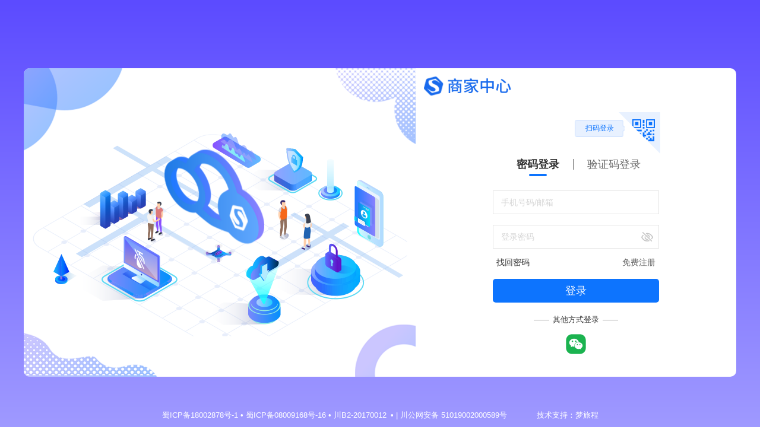

--- FILE ---
content_type: text/html; charset=UTF-8
request_url: https://member.stourweb.cn/member/login?client_id=24&from_url=https%3A%2F%2Fwww.stourweb.cn%2Fproduct%2Fshow%2F46&sign=eac846305ae0c13bb2120229f1307950
body_size: 6797
content:
<!DOCTYPE html><html lang="en"><head>    <title>商家中心-四川思途智旅软件有限公司</title>    <meta charset="UTF-8">    <meta name="viewport" content="width=device-width, initial-scale=1.0,minimum-scale=1.0, maximum-scale=1.0, user-scalable=no">    <link rel="stylesheet" href="https://member.stourweb.cn/login/css/login.v1.css?v=20230505">    <link rel="stylesheet" href="https://member.stourweb.cn/captcha/css/verify.css?v=20230505"></head><body><div class="login-main">    <div class="login-container">        <div class="el-form login-form el-form--label-left">            <img class="login-logo" src="https://member.stourweb.cn/login/images/login-logo.0a8c8865.png">                        <div id="login_form_main" class="form-main " style="padding-top:60px;">                <div class="change-login-mode">                    <div class="mode-item on">                        <i class="icon code-icon"></i>                        <a class="login-mode-dialog" href="javascript:void(0)">                            扫码登录                        </a>                    </div>                    <div class="mode-item">                        <i class="icon pc-icon"></i>                        <a class="login-mode-dialog" href="javascript:void(0)">                            账号登录                        </a>                    </div>                </div>                <div class="form-box">                    <ul class="form-mav clearfix">                        <li class="on">                            <a href="javascript:void(0)">密码登录</a>                        </li>                        <li><a href="javascript:void(0)" id="tab-sms-login">验证码登录</a></li>                    </ul>                    <div class="form-con">                        <ul class="form-item form-item1">                            <form id="account-login">                                <li><input type="text" name="username" id="username" placeholder="手机号码/邮箱"></li>                                <li>                                    <input type="password" name="password" id="password" placeholder="登录密码">                                    <div class="password-eye"></div>                                </li>                                <li class="error-msg"><span></span></li>                                <li class="last clearfix">                                    <a class="fl go_reset_pwd" href="javascript:void(0);">找回密码</a>                                    <a class="fr go_register" href="javascript:void(0);">免费注册</a>                                </li>                                <li><a id="loginBtn" class="login-btn" href="javascript:void(0)">登录</a></li>                                <div id="login-verify"></div>                                <input type="hidden" id="client_id" name="client_id" value="24">                                <input type="hidden" id="from_url" name="from_url" value="https://www.stourweb.cn/product/show/46">                                <input type="hidden" name="_token" value="2Wrq0SUj9RAno8xG6iFO0nqgr8JaVlPao9RfJnP4">                            </form>                        </ul>                        <ul class="form-item  form-dynamic-code">                            <form id="sms-login">                                <li><input type="text" name="mobile" id="mobile" placeholder="手机号"></li>                                <li>                                    <input type="text" name="sms_code" placeholder="短信验证码">                                    <span class="send" id="sms-send">获取验证码</span>                                    <span class="send hide" id="retry-delay">重新发送(<i id="retry-delay-second">60</i>)</span>                                </li>                                <li class="error-msg"><span></span></li>                                <li class="last clearfix">                                    <a class="fr go_register" href="javascript:void(0);">注册</a>                                </li>                                <li><a id="smsLoginBtn" class="login-btn" href="javascript:void(0)">登录</a></li>                                <div id="sms-send-verify"></div>                                <input type="hidden" id="client_id" name="client_id" value="24">                                <input type="hidden" id="from_url" name="from_url" value="https://www.stourweb.cn/product/show/46">                                <input type="hidden" name="_token" value="2Wrq0SUj9RAno8xG6iFO0nqgr8JaVlPao9RfJnP4">                            </form>                        </ul>                    </div>                    <div class="other-mode">                        <h5 class="bar"><span class="tit">其他方式登录</span></h5>                        <a href="https://open.weixin.qq.com/connect/qrconnect?appid=wxcc4ab6121ba72aa2&redirect_uri=https%3A%2F%2Fmember.stourweb.cn%2Fmember%2Flogin%2Fwechat_login%3Ffrom_url%3Dhttps%3A%2F%2Fwww.stourweb.cn%2Fproduct%2Fshow%2F46&response_type=code&scope=snsapi_login#wechat_redirect"><img                                    class="icon" src="https://member.stourweb.cn/login/images/wechat_icon.png" alt=""></a>                    </div>                </div>                <div class="form-watch-box form-con">                    <div class="">                        <p class="item2-text" style="margin-bottom: 20px;">请使用 <span style="color:#0d74fe">梦旅程APP</span> 扫描二维码登录</p>                        <!-- 正常扫码 -->                        <div class="code2" id="qrcode"></div>                        <!-- 扫码失败 -->                        <div class="code2 error">                            <img src="https://member.stourweb.cn/login/images/code2.jpg" alt="">                            <a id="codeError" class="errorCode" href="javascript:void(0)">                                <div class="error-icon"></div>                                <p>请重新扫码</p>                            </a>                        </div>                        <div class="item2-btn clearfix qr-code-toolbar">                            <a class="go_register" href="javascript:void(0)">免费注册</a>                            <a href="http://enterprise.zhilvhulian.com" target="_blank">手机下载梦旅程app</a>                        </div>                    </div>                </div>            </div>                        <div id="register_form_main" class="form-main  hide ">                <div class="form-con">                    <ul class="form-item form-item1 form-dynamic-code" style="margin-top: 0">                        <form id="account-register">                            <div class="register—tit">手机号注册</div>                            <li><input type="text" name="register_phone" id="register_phone" placeholder="手机号码"></li>                            <li>                                <input type="text" name="register_code" placeholder="短信验证码">                                <span class="send" id="sms_register_code">获取验证码</span>                                <span class="send hide" id="register-retry-delay">重新发送(<i id="register-retry-delay-second">60</i>)</span>                            </li>                            <li>                                <input type="password" name="register_password" id="register_password" placeholder="密码">                                <div class="password-eye"></div>                            </li>                            <li>                                <input type="password" name="register_verify_password" id="register_verify_password" placeholder="确认密码">                                <div class="password-eye"></div>                            </li>                            <li class="error-msg"><span></span></li>                            <li><a id="registerBtn" class="login-btn" href="javascript:void(0)">注册</a></li>                            <div class="register—dis">已有账号，<a href="javascript:void(0)" id="go_login">去登录</a></div>                            <div id="register-verify"></div>                            <input type="hidden" id="client_id" name="client_id" value="24">                            <input type="hidden" id="from_url" name="from_url" value="https://www.stourweb.cn/product/show/46">                            <input type="hidden" id="register_type" name="register_type" value="">                            <input type="hidden" name="_token" value="2Wrq0SUj9RAno8xG6iFO0nqgr8JaVlPao9RfJnP4">                        </form>                    </ul>                </div>            </div>                        <div id="reset_pwd_form_main" class="form-main hide">                <div class="form-con">                    <ul class="form-item form-item1 form-dynamic-code" style="margin-top: 0">                        <form id="reset_pwd">                            <div class="register—tit">找回密码</div>                            <li><input type="text" name="reset_pwd_phone" id="reset_pwd_phone" placeholder="请输入手机号"></li>                            <li class="error-msg error-msg-f reset_pwd_phone-error"><span></span></li>                            <li>                                <input type="text" name="reset_pwd_code" placeholder="短信验证码">                                <span class="send" id="sms_reset_pwd_code">获取验证码</span>                                <span class="send hide" id="reset_pwd-retry-delay">重新发送(<i id="reset_pwd-retry-delay-second">60</i>)</span>                            </li>                            <li class="error-msg error-msg-f reset_pwd_code-error"><span></span></li>                            <li>                                <input type="password" name="reset_pwd_password" id="reset_pwd_password" placeholder="新密码">                                <div class="password-eye"></div>                            </li>                            <li class="error-msg error-msg-f reset_pwd_password-error"><span></span></li>                            <li><a id="resetPwdBtn" class="login-btn" href="javascript:void(0)">确认</a></li>                            <div class="register—dis">已有账号，<a href="javascript:void(0)" id="reset_pwd_go_login">去登录</a></div>                            <div id="reset_pwd_verify"></div>                            <input type="hidden" name="_token" value="2Wrq0SUj9RAno8xG6iFO0nqgr8JaVlPao9RfJnP4">                        </form>                    </ul>                </div>            </div>        </div>    </div>    <div class="login-bottom">        <div class="login-foter">            <div class="w1200">                <div class="con">                    <p>                        <span>                            <a target="_blank" href="https://beian.miit.gov.cn/">蜀ICP备18002878号-1 • 蜀ICP备08009168号-16 • 川B2-20170012 • | 川公网安备 51019002000589号</a>                        </span>                        <span class="ml-46">技术支持：<a target="_blank" href="https://www.stourweb.cn/">梦旅程</a></span>                    </p>                </div>            </div>        </div>    </div></div><script src="https://member.stourweb.cn/js/jquery.min.js"></script><script src="https://member.stourweb.cn/js/jquery.qrcode.min.js"></script><script src="https://member.stourweb.cn/js/layer/layer.js"></script><script src="https://member.stourweb.cn/js/utility.js"></script><script src="https://member.stourweb.cn/captcha/js/crypto-js.js"></script><script src="https://member.stourweb.cn/captcha/js/ase.js"></script><script src="https://member.stourweb.cn/captcha/js/verify.js"></script><script>    var _ST = _ST || [];</script><script type="text/javascript" src="https://scrm.stccs.com.cn/js/md5.js" async="async"></script><script type="text/javascript" src="https://scrm.stccs.com.cn/js/point-sdk.js" async="async"></script><script>    $(document).ready(function($) {        window.onload = function () {            document.addEventListener('touchstart', function (event) {                if (event.touches.length > 1) {                    event.preventDefault();                }            });            var lastTouchEnd = 0;            document.addEventListener('touchend', function (event) {                var now = (new Date()).getTime();                if (now - lastTouchEnd <= 300) {                    event.preventDefault();                }                lastTouchEnd = now;            }, false);            document.addEventListener('gesturestart', function (event) {                event.preventDefault();            });        }    });    var intervalTimer = 0;    $(function () {        // 密码显隐操作        $('.password-eye').on('click', function () {            console.log();            if($(this).hasClass('active')){                $(this).removeClass('active');                $(this).parent().find('input').attr('type', 'password');            }else{                $(this).addClass('active');                $(this).parent().find('input').attr('type', 'text');            }        })        // 登录方式切换        $('.form-mav').on('click', 'a', function () {            $(this).parent().addClass('on').siblings().removeClass('on');            $('.form-item').eq($(this).parent().index()).show().siblings().hide();            setErrorMsg('');        });        // 注册登录切换        $(".go_register").on('click', function(){            $("#login_form_main").addClass('hide');            $("#reset_pwd_form_main").addClass('hide');            $("#register_form_main").removeClass('hide');            setErrorMsg('');        });        $("#go_login").on('click', function(){            $("#register_form_main").addClass('hide');            $("#reset_pwd_form_main").addClass('hide');            $("#login_form_main").removeClass('hide');            setErrorMsg('');        });        $("#reset_pwd_go_login").on('click', function(){            $("#register_form_main").addClass('hide');            $("#reset_pwd_form_main").addClass('hide');            $("#login_form_main").removeClass('hide');            setErrorMsg('');        });        // 找回密码        $(".go_reset_pwd").on('click', function() {            $("#register_form_main").addClass('hide');            $("#login_form_main").addClass('hide');            $("#reset_pwd_form_main").removeClass('hide');            setErrorMsg('');        })        $('.change-login-mode').on('click', '.mode-item', function () {            if (!$('#qrcode').html()) {                getQrcode();            }            $('.error').hide();            $(this).hide().siblings().show();            $('.form-box').toggle();            $('.form-watch-box').toggle()        })        //回车登陆        $('input').keydown(function (e) {            if (e.keyCode === 13) {                $('#loginBtn').click();            }        })        // 短信登录        $('#smsLoginBtn').click(function () {            $('.error').hide();            if (Validate.empty($("#mobile").val())) {                setErrorMsg('请填写手机号')                $("#mobile").focus();                return false;            }            var isMobile = /^1[2-9][0-9]{9}$/.test($("#mobile").val());            if (!isMobile) {                setErrorMsg('手机号格式错误')                $("#mobile").focus();                return false;            }            if (Validate.empty($("input[name=sms_code]").val())) {                setErrorMsg('请填写验证码')                $("#sms-send").focus();                return false;            }            setErrorMsg('')            ajaxLogin('https://member.stourweb.cn/member/login/ajax_sms_login', $("#sms-login").serialize());        });        function ajaxLogin(url, data, come_from) {            come_from = come_from ? come_from : '商家统一登陆中心';            $.ajax({                type: 'POST',                url: url,                data: data,                dataType: 'json',                success: function (data) {                    if (data.status == 0) {                        //$('#yzm-box').click();                        setErrorMsg(data.msg)                    } else {                        var loginMobile = data.mobile ? data.mobile : 0;                        //登陆成功处理                        var modalData = {                            come_from: come_from,                            mobile: loginMobile                        };                        //埋点上报                        var pointId = getPointId(data.data);                        window.STCOLLECT.track(pointId, modalData);                        if (data.data != "") {                            window.location.href = data.data;                        } else {                            window.location.href = '/member/enterprise';                        }                    }                }            });        }        //获取埋点id        function getPointId(redirectUrl) {            //默认为会员中心登陆            var pointId = 0            if(redirectUrl == false) {                pointId = 6;            }            else if(redirectUrl.indexOf('yun.stourweb.cn') != -1) { //景区演示站                pointId = 54;            } else if(redirectUrl.indexOf('www.menglvcheng.com') != -1) { //梦旅程景区正式站                pointId = 55;            } else if(redirectUrl.indexOf('dev.menglvyun.cn') != -1) { //梦旅程电商测试站                pointId = 56;            } else if(redirectUrl.indexOf('www.menglvyun.cn') != -1) { //梦旅程电商正式站                pointId = 57;            }else if(redirectUrl.indexOf('pms.menglvcheng.com') != -1) { //酒店业务系统登录                pointId = 90;            }            return pointId;        }        //刷新二维码        $('body').delegate('#refreshQrcode', 'click', function () {            clearInterval(intervalTimer);            $('#qrcode').empty();            getQrcode();        })                $('#login-verify').slideVerify({            baseUrl:'https://member.stourweb.cn/api',            mode:'pop',            containerId:'loginBtn',            imgSize : {                width: '300',                height: '150',            },            barSize:{                width: '300',                height: '30px',            },            beforeCheck:function() {                if (Validate.empty($("#username").val())) {                    setErrorMsg('请填写账号')                    $("#username").focus();                    return false;                }                if (Validate.empty($("#password").val())) {                    setErrorMsg('请填写登陆密码')                    $("#password").focus();                    return false;                }                setErrorMsg('')                $('html').addClass('forbid-touch');                return true;            },            ready : function() {                setVerifyPos();                changeBlockStyle();                $('.verifybox-close').click(function () {                    $('html').removeClass('forbid-touch');                });            },            success : function(params) {                $('html').removeClass('forbid-touch');                ajaxLogin('/member/login/ajax_login', $("#account-login").serialize() + '&verification=' + params.captchaVerification);            },            error : function() {}        });       // 验证并发送短信        $("#sms-send-verify").slideVerify({            baseUrl:'https://member.stourweb.cn/api',            mode:'pop',            containerId:'sms-send',            imgSize : {                width: '300',                height: '150',            },            barSize:{                width: '300',                height: '30px',            },            beforeCheck:function() {                if (!/^1[2-9][0-9]{9}$/.test($('#mobile').val())) {                    setErrorMsg('手机号格式错误');                    return false;                }                setErrorMsg('');                $('html').addClass('forbid-touch');                return true;            },            ready : function() {                setVerifyPos();                changeBlockStyle();                $('.verifybox-close').click(function () {                    $('html').removeClass('forbid-touch');                });            },            success : function(params) {                $('html').removeClass('forbid-touch');                $.post('https://member.stourweb.cn/common/send_dynamic_captcha', {                    _token: '2Wrq0SUj9RAno8xG6iFO0nqgr8JaVlPao9RfJnP4',                    type: 'sms',                    checkcode: $('#sms-checkcode').val(),                    receiver: $('#mobile').val(),                    verification: params.captchaVerification                }, function (res) {                    if (!res.status) {                        setErrorMsg(res.msg);                        $('.error').show();                    } else {                        layer.msg('短信发送成功');                        $('#sms-send').addClass('hide');                        $('#retry-delay').removeClass('hide');                        var delayNum = 60;                        var intervalId = setInterval(function () {                            $('#retry-delay-second').html(delayNum);                            --delayNum;                            if (delayNum === 0) {                                $('#sms-send').removeClass('hide');                                $('#retry-delay').addClass('hide');                                clearInterval(intervalId);                            }                        }, 1000);                    }                });            },            error : function() {},            close : function () {            }        });        // 验证并发送注册短信        $("#register-verify").slideVerify({            baseUrl:'https://member.stourweb.cn/api',            mode:'pop',            containerId:'sms_register_code',            imgSize : {                width: '300',                height: '150',            },            barSize:{                width: '300',                height: '30px',            },            beforeCheck:function() {                if (Validate.empty($("#register_phone").val())) {                    setErrorMsg('请填写手机号')                    $("#register_phone").focus();                    return false;                }                if (!/^1[2-9][0-9]{9}$/.test($('#register_phone').val())) {                    setErrorMsg('手机号格式错误');                    $("#register_phone").focus();                    return false;                }                setErrorMsg('');                $('html').addClass('forbid-touch');                return true;            },            ready : function() {                setVerifyPos();                changeBlockStyle();                $('.verifybox-close').click(function () {                    $('html').removeClass('forbid-touch');                });            },            success : function(params) {                $('html').removeClass('forbid-touch');                $.post('https://member.stourweb.cn/common/send_dynamic_captcha', {                    _token: '2Wrq0SUj9RAno8xG6iFO0nqgr8JaVlPao9RfJnP4',                    type: 'sms',                    checkcode: $('#register-sms-checkcode').val(),                    receiver: $('#register_phone').val(),                    verification: params.captchaVerification,                    use_type:'register'                }, function (res) {                    if (!res.status) {                        setErrorMsg(res.msg);                        $("#register_phone").focus();                        $('.error').show();                    } else {                        layer.msg('短信发送成功');                        $('#sms_register_code').addClass('hide');                        $('#register-retry-delay').removeClass('hide');                        var delayNum = 60;                        var intervalId = setInterval(function () {                            $('#register-retry-delay-second').html(delayNum);                            --delayNum;                            if (delayNum === 0) {                                $('#sms_register_code').removeClass('hide');                                $('#register-retry-delay').addClass('hide');                                clearInterval(intervalId);                            }                        }, 1000);                    }                });            },            error : function() {},            close : function () {            }        });        // 验证并发送找回密码短信        $("#reset_pwd_verify").slideVerify({            baseUrl:'https://member.stourweb.cn/api',            mode:'pop',            containerId:'sms_reset_pwd_code',            imgSize : {                width: '300',                height: '150',            },            barSize:{                width: '300',                height: '30px',            },            beforeCheck:function() {                if (Validate.empty($("#reset_pwd_phone").val())) {                    setErrorMsg('请填写手机号', 'reset_pwd_phone')                    $("#reset_pwd_phone").focus();                    return false;                }                if (!/^1[2-9][0-9]{9}$/.test($('#reset_pwd_phone').val())) {                    setErrorMsg('手机号格式错误', 'reset_pwd_phone');                    $("#reset_pwd_phone").focus();                    return false;                }                setErrorMsg('');                $('html').addClass('forbid-touch');                return true;            },            ready : function() {                setVerifyPos();                changeBlockStyle();                $('.verifybox-close').click(function () {                    $('html').removeClass('forbid-touch');                });            },            success : function(params) {                $('html').removeClass('forbid-touch');                $.post('https://member.stourweb.cn/common/send_dynamic_captcha', {                    _token: '2Wrq0SUj9RAno8xG6iFO0nqgr8JaVlPao9RfJnP4',                    type: 'sms',                    checkcode: $('#reset_pwd-sms-checkcode').val(),                    receiver: $('#reset_pwd_phone').val(),                    verification: params.captchaVerification,                    use_type:'reset_pwd'                }, function (res) {                    if (!res.status) {                        setErrorMsg(res.msg, 'reset_pwd_phone');                        $("#reset_pwd_phone").focus();                        $('.error').show();                    } else {                        layer.msg('短信发送成功');                        $('#sms_reset_pwd_code').addClass('hide');                        $('#reset_pwd-retry-delay').removeClass('hide');                        var delayNum = 60;                        var intervalId = setInterval(function () {                            $('#reset_pwd-retry-delay-second').html(delayNum);                            --delayNum;                            if (delayNum === 0) {                                $('#sms_reset_pwd_code').removeClass('hide');                                $('#reset_pwd-retry-delay').addClass('hide');                                clearInterval(intervalId);                            }                        }, 1000);                    }                });            },            error : function() {},            close : function () {            }        });        // 短信注册        $("#registerBtn").on("click", function(){            $('.error').hide();            setErrorMsg('')            if (Validate.empty($("#register_phone").val())) {                setErrorMsg('请填写手机号')                $("#register_phone").focus();                return false;            }            var isMobile = /^1[2-9][0-9]{9}$/.test($("#register_phone").val());            if (!isMobile) {                setErrorMsg('手机号格式错误')                $("#register_phone").focus();                return false;            }            if (Validate.empty($("input[name=register_code]").val())) {                setErrorMsg('请填写验证码')                $("input[name=register_code]").focus();                return false;            }            var password = $("#register_password").val();            var isPassword = /^(?=.*[A-Za-z])(?=.*\d)[A-Za-z\d]{8,20}$/.test(password);            if (!isPassword) {                setErrorMsg('密码由8~20位，由字母、数字组成')                $("#register_password").focus();                return false;            }            var password_verify = $("#register_verify_password").val();            if(!password_verify){                setErrorMsg('请输入确认密码');                $("#register_verify_password").focus();                return false;            }            if(password_verify !== password){                setErrorMsg('两次输入的密码不一致');                $("#register_verify_password").focus();                return false;            }            setErrorMsg('')            var come_from = '商家统一登陆中心-注册';            ajaxLogin('https://member.stourweb.cn/member/login/ajax_code_register', $("#account-register").serialize(), come_from);        });        // 短信找回密码        $("#resetPwdBtn").on('click', function(){            $('.error').hide();            setErrorMsg('')            var phone = $("#reset_pwd_phone").val();            if (Validate.empty(phone)) {                setErrorMsg('请填写手机号', 'reset_pwd_phone')                $("#reset_pwd_phone").focus();                return false;            }            var isMobile = /^1[2-9][0-9]{9}$/.test(phone);            if (!isMobile) {                setErrorMsg('手机号格式错误', 'reset_pwd_phone')                $("#reset_pwd_phone").focus();                return false;            }            var code = $("input[name=reset_pwd_code]").val();            if (Validate.empty(code)) {                setErrorMsg('请填写验证码', 'reset_pwd_code')                $("input[name=reset_pwd_code]").focus();                return false;            }            var password = $("#reset_pwd_password").val();            var isPassword = /^(?=.*[A-Za-z])(?=.*\d)[A-Za-z\d]{8,20}$/.test(password);            if (!isPassword) {                setErrorMsg('密码由8~20位，由字母、数字组成', 'reset_pwd_password')                $("#reset_pwd_password").focus();                return false;            }            setErrorMsg('')            $.post('https://member.stourweb.cn/member/login/ajax_code_reset_pwd', $("#reset_pwd").serialize(), function (res) {                layer.msg(res.msg);                if(res.status === 1) {                    setTimeout(function () {                        $("#reset_pwd_go_login").trigger('click')                    }, 1500)                }            }, 'json')        })    })    function setErrorMsg(msg, obj_name) {        var obj = obj_name ? '.'+obj_name + '-error' : '.error-msg';        if(msg === ''){            $(obj).html('');        }else{            $(obj).html('<span></span>' + msg);            $(obj).addClass('active')        }    }    function getQrcode() {        $.get('/api/qcode/get', {}, function (rsData) {            if (rsData.status) {                $('#qrcode').html('');                $('#qrcode').qrcode({                    width: 180,                    height: 180,                    text: rsData.token                });                //如果获取成功，进入轮询，获取登陆状态                intervalTimer = setInterval(function () {                    checkLoginStatus(rsData.token);                }, 3000);            } else {                $('#qrcode').hide();                $('.error').show();            }        }, 'JSON');    }    function checkLoginStatus(token) {        $.post('/api/qcode/status', {qtoken: token}, function (sData) {            if (sData.status) {                //执行自动登陆                var sendData = {};                sendData.client_id = $('#client_id').val();                sendData.from_url = $('#from_url').val();                sendData.mtoken = sData.mtoken;                $.ajax({                    type: 'GET',                    url: '/member/login/lgtoken',                    data: sendData,                    dataType: 'json',                    success: function (data) {                        var loginMobile = data.mobile ? data.mobile : 0;                        //登陆成功处理                        var modalData = {                            come_from:'商家统一登陆中心',                            mobile: loginMobile                        };                        //埋点上报                        var pointId = getPointId(data.data);                        window.STCOLLECT.track(pointId, modalData);                        if (data.status == 0) {                            layer.msg(data.msg);                            var html = ' <a id="codeError" class="errorCode" href="javascript:void(0)">\n' +                                '                            <div class="error-icon"></div>\n' +                                '                            <p id="refreshQrcode">刷新二维码</p>\n' +                                '                        </a>';                            if ($('#codeError').length == 0) {                                $('#qrcode').append(html);                            }                            $('#qrcode').addClass('error')                        } else {                            layer.msg('登陆成功');                            if (data.data != "") {                                window.location.href = data.data;                            } else {                                window.location.href = '/member/enterprise';                            }                        }                    }                });            }        }, 'json');    }    $('.error').on('click', function () {        getQrcode();    });    function setVerifyPos() {        var left = $('.form-main').offset().left;        if (left > 855) {            $('.verifybox').css({left:(left + 180) + 'px'});        }else{            if(left < 350) {                $('.verifybox').css({left:'180px'});            }else{                $('.verifybox').css({left:'1025px'});            }        }    }    $(window).resize(function () {        setVerifyPos();    });    function changeBlockStyle() {        $('.verify-sub-block').addClass('block-center')        $('.bock-backImg').load(function () {            if(!/.*loading4.gif$/.test($(this).attr('src'))) {                $(this).css({width:'100%', height:'100%', display:'block'});                $(this).parents('.verify-sub-block').removeClass('block-center')            }        })    }</script></body></html>

--- FILE ---
content_type: text/css
request_url: https://member.stourweb.cn/login/css/login.v1.css?v=20230505
body_size: 12338
content:
@charset "UTF-8";

/*公用样式*/
*,
*:before,
*:after {
    -webkit-box-sizing: border-box;
    box-sizing: border-box;
}

html,
body {
    min-width: 1230px;
    min-height: 750px;
}
body,
html,
div,
label,
p,
h1,
h2,
h3,
h4,
h5,
h6,
pre,
ul,
ol,
li,
dl,
dt,
dd,
form,
a,
fieldset,
input,
th,
td {
    margin: 0;
    padding: 0;
    font-family: "Microsoft YaHei", Arial, Helvetica, sans-serif; }

html, body {
    position: relative;
    width: 100%;
    height: 100%; }

h1, h2, h3, h4, h5, h6 {
    font-weight: normal; }

ul,
li {
    list-style: none; }

a {
    text-decoration: none; }

img {
    border: none; }

.clearfix:after {
    content: "";
    clear: both;
    display: block;
    height: 0;
    overflow: hidden; }

.hide {
    display: none !important;
}

button,
input,
select {
    border: none;
    outline: none; }

button {
    cursor: pointer;
    background: none; }

.w1200 {
    position: relative;
    width: 1200px;
    margin: auto; }
html, body {
    position: relative;
    width: 100%;
    height: 100%;
}
.mb-0 {
    margin-bottom: 0 !important;
}

.mr-0 {
    margin-right: 0 !important;
}

.beforenone:before {
    display: none !important;
}

.fl {
    float: left;
}

.fr {
    float: right;
}

.ellipse {
    overflow: hidden;
    text-overflow: ellipsis;
    white-space: nowrap;
}

.ellipses {
    display: -webkit-box;
    -webkit-box-orient: vertical;
    -webkit-line-clamp: 2;
    white-space: normal;
    overflow: hidden;
}

.position {
    position: absolute;
    left: 50%;
    top: 50%;
    -webkit-transform: translate(-50%, -50%);
    -moz-transform: translate(-50%, -50%);
    -ms-transform: translate(-50%, -50%);
    -o-transform: translate(-50%, -50%);
    transform: translate(-50%, -50%);
}

.alignItems2 {
    display: -webkit-box;
    display: -webkit-flex;
    display: flex;
    -webkit-align-items: center;
    align-items: center;
}

.imgStyle {
    position: relative;
    background-color: #e7e7e7;
}

.imgStyle img {
    position: absolute;
    top: 0;
    left: 0;
    bottom: 0;
    right: 0;
    margin: auto;
    max-width: 100%;
    max-height: 100%;
}

.transition3 {
    -webkit-transition: .3s;
    -moz-transition: .3s;
    -ms-transition: .3s;
    -o-transition: .3s;
    transition: .3s;
}

.displayTableCell,
.login-top .links,
.form-con .errorCode,
.login-target .con,
.login-foter .con {
    display: table-cell;
    vertical-align: middle;
}

/**/
.login-main {
    position: absolute;
    top: 0;
    left: 0;
    right: 0;
    bottom: 0;
    z-index: 1111;
    background-color: #fff;
}

.login-top,
.login-top .links {
    height: 90px;
}

.login-top img {
    display: block;
    max-height: 90px;
    max-width: 600px;
}

.login-top a {
    position: relative;
    float: left;
    margin-right: 22px;
    line-height: 38px;
    font-size: 20px;
    color: #666;
}

.login-top a:last-child:after {
    display: none;
}

.login-top a:after {
    content: '';
    position: absolute;
    right: -12px;
    top: 1px;
    width: 1px;
    height: 36px;
    background-color: #e9e9e9;
    pointer-events: none !important;
    cursor: default !important;
}

.login-content,
.login-swiper,
.login-link {
    position: absolute;
    left: 0;
    right: 0;
}

.login-content {
    top: 90px;
    bottom: 247px;
    background-color: #0087fb;
    overflow: hidden;
}

.login-swiper {
    top: 0;
    bottom: 0;
}

.login-swiper .pagination {
    position: absolute;
    bottom: 133px;
    z-index: 1;
    left: 50%;
    font-size: 0;
    -webkit-transform: translateX(-50%);
    -moz-transform: translateX(-50%);
    -ms-transform: translateX(-50%);
    -o-transform: translateX(-50%);
    transform: translateX(-50%);
}

.login-swiper .pagination .swiper-pagination-switch {
    display: inline-block;
    width: 30px;
    height: 5px;
    margin: 0 7.5px;
    background-color: rgba(255, 255, 255, 0.3);
    filter: progid:DXImageTransform.Microsoft.gradient(startcolorstr=#4Cffffff, endcolorstr=#4Cffffff);
}

.login-swiper .pagination .swiper-active-switch {
    background-color: #fff;
}

.login-swiper .pagination.blue .swiper-pagination-switch {
    background-color: rgba(0, 135, 251, 0.3);
    filter: progid:DXImageTransform.Microsoft.gradient(startcolorstr=#4C0087fb, endcolorstr=#4C0087fb);
}

.login-swiper .pagination.blue .swiper-active-switch {
    background-color: #0087fb;
}

.form-main,
.login-link {
    z-index: 11;
}

.form-main {
    position: absolute;
    z-index: 12;
    top: 50%;
    right: 50%;
    width: 360px;
    height: 420px;
    padding: 30px 40px 0;
    margin: -170px -510px 0 0;
    background-color: #fff;
    filter: progid:DXImageTransform.Microsoft.gradient(startcolorstr=#7F000000, endcolorstr=#7F000000);
}

.change-login-mode {
    position: absolute;
    top: -16px;
    right: 38px;
}

.change-login-mode .mode-item {
    color: #fff;
    display: none;
    width: 148px;
    height: 70px;
    cursor: pointer;
}

.change-login-mode .mode-item.on {
    display: block;
}

.change-login-mode .mode-item .icon {
    display: inline-block;
    width: 70px;
    height: 70px;
    right: 0;
    position:absolute;
}

.change-login-mode .mode-item .icon.code-icon {
    background: url("../images/qr_code_icon.png") center no-repeat;
}

.change-login-mode .mode-item .icon.pc-icon {
    background: url("../images/pc_icon.png") center no-repeat;
}

.form-watch-box {
    display: none;
}

.other-mode {
    padding-top: 20px;
    text-align: center;
}

.other-mode .bar {
    padding-bottom: 15px;
}

.other-mode .bar .tit {
    color: #333;
    display: inline-block;
    position: relative;
}

.other-mode .bar .tit:before,
.other-mode .bar .tit:after {
    content: "";
    display: block;
    width: 26px;
    height: 1px;
    position: absolute;
    top: 50%;
    background: #999;
}

.other-mode .bar .tit:before {
    left: -32px;
}

.other-mode .bar .tit:after {
    right: -32px;
}

.bind-phone-box {
    width: 360px;
    padding: 50px 30px;
    margin: 50px auto 0;
    border-radius: 8px;
    box-shadow: 1px 1px 12px rgba(0, 0, 0, .2);
}

.bind-phone-box .yzm {
    color: #02a3fe;
    display: inline-block;
    width: 108px;
    height: 31px;
    line-height: 31px;
    margin-left: 5px;
    text-align: center;
    vertical-align: middle;
    cursor: pointer;
    border: 1px solid #ddd;
}

.login-link {
    bottom: 0;
    background-color: rgba(43, 51, 65, 0.5);
    filter: progid:DXImageTransform.Microsoft.gradient(startcolorstr=#7F435165, endcolorstr=#7F435165);
}

.login-link,
.login-link a {
    height: 115px;
}

.login-link a {
    float: left;
    width: 20%;
    padding: 20px;
    color: #fff;
}

.login-link a:hover {
    background-color: #108ee9;
}

.login-link .title {
    margin-bottom: 14px;
    font-size: 18px;
}

.login-link .text {
    line-height: 1.571;
    font-size: 14px;
}

.form-mav a{
    color: #666;
}
.form-mav .on a::after {
    content: '';
    display: block;
    width: 30px;
    height: 4px;
    background: #0d74fe;
    margin:4px auto auto;
    border-radius: 2px;
}
.form-con li.last a,
.form-con .item2-btn a {
    color: #333;
}

.form-mav a:active,
.form-con li.last a:active,
.form-con .item2-btn a:active {
    opacity: .9;
}

.form-mav {
    padding: 0 12px;
    text-align: center;
}

.form-mav li {
    position: relative;
    float: left;
    width: 50%;
}

.form-mav li.on a {
    color: #333;
    font-weight:700;
}

.form-mav li:before {
    content: '';
    position: absolute;
    left:-5px;
    top: 3px;
    width: 1px;
    height: 18px;
    background-color: #666;
}

.form-mav li:first-child:before {
    display: none;
}

.form-mav a {
    font-size: 18px;
}

.form-con li {
    position: relative;
    margin-top: 18px;
}

.form-con input {
    width: 100%;
    height: 40px;
    padding: 0 13px;
    line-height: 40px;
    font-size: 14px;
    border:1px solid #e5e5e5
}

.form-con input::-webkit-input-placeholder {
    color: #bbb;
}

.form-con input::-moz-placeholder {
    color: #bbb;
}

.form-con input:-ms-input-placeholder {
    color: #bbb;
}

.form-con input:-moz-placeholder {
    color: #bbb;
}

.form-con .login-btn {
    display: block;
    height: 40px;
    line-height: 40px;
    text-align: center;
    color: #fff;
    font-size: 18px;
    border-radius: 5px;
    background-color: #0d74fe;
}

.form-con .login-btn:active {
    opacity: .9;
}

.form-con li.last,
.form-con .item2-btn {
    padding: 0 6px;
}

.form-con li.last a,
.form-con .item2-btn a {
    font-size: 14px;
}

.form-con li.last {
    margin-top: 0;
}

.form-con .error-msg {
    /*display: none;*/
    margin-top: 5px;
    height: 24px;
    margin-bottom: -14px;
    padding-left: 6px;
    line-height: 24px;
    color: #ff654c;
    font-size: 12px;
    background-color: #fff;
}

.form-con .error-msg.active span {
    display: inline-block;
    width: 14px;
    height: 14px;
    vertical-align: -2px;
    margin-right: 6px;
    background: url("../images/error-msg.png") no-repeat;
}

.form-con .error-msg-f {
    /*display: none;*/
    margin-top: 2px;
    height: 18px;
    margin-bottom: -14px;
    padding-left: 6px;
    line-height: 18px;
    color: #ff654c;
    font-size: 12px;
    background-color: #fff;
    text-align: right;
}

.form-con .error-msg-f.active span {
    display: inline-block;
    width: 14px;
    height: 14px;
    vertical-align: -2px;
    margin-right: 6px;
    background: url("../images/error-msg.png") no-repeat;
}

.form-con .code {
    position: absolute;
    right: 0;
    top: 0;
    bottom: 0;
    z-index: 11;
    width: 95px;
    padding: 5px 5px 0 0;
}

.form-con .code img {
    display: block;
    width: 100%;
    height: 30px;
}

.form-con .code2 {
    position: relative;
    width: 210px;
    height: 210px;
    margin: 0 auto 18px;
    padding: 15px;
    background-color: #fff;
}

.form-con .code2 img {
    width: 100%;
    height: 100%;
}

.form-con .code2.error .errorCode {
    display: block;
}

.form-con .errorCode {
    display: none;
    position: absolute;
    top: 15px;
    left: 15px;
    right: 15px;
    bottom: 15px;
    padding-top: 30px;
    background-color: rgba(0, 0, 0, 0.5);
    color: #fff;
    font-size: 13px;
    font-weight: bold;
    text-align: center;
}

.form-con .errorCode .error-icon {
    width: 36px;
    height: 42px;
    margin: 0 auto 10px;
    background: url("../images/error-icon.png") no-repeat;
}

.form-con .item2-text {
    margin-bottom: 34px;
    font-size: 14px;
    color: #333;
    text-align: center;
}

.form-item {
    display: none;
}

.form-item1 {
    display: block;
    margin-top: 24px;
}

.form-item2 {
    margin-top: 37px;
}

.login-target .con,
.login-foter .con {
    width: 1200px;
}

.form-dynamic-code {
    margin-top: 24px;
}

.form-dynamic-code .send,
.form-dynamic-code .wait {
    color: #0d74fe;
    display: inline-block;
    position: absolute;
    right: 0;
    top: 0;
    bottom: 0;
    z-index: 11;
    height: 40px;
    line-height: 30px;
    padding: 5px 10px;
    cursor: pointer;
    font-size:14px;
}

.form-dynamic-code .wait {
    color: #999;
}

.login-target {
    text-align: center;
    font-size: 18px;
    color: #32466a;
    background-color: #f5f6fa;
}

.login-target,
.login-target .con {
    height: 115px;
}

.login-bottom {
    position: absolute;
    left: 0;
    right: 0;
    bottom: 0;
}

.login-foter {
    text-align: center;
}

.login-foter .con {
    height: 132px;
}

.login-foter .con>p {
    margin: 12px 0;
}

.login-foter,
.login-foter a {
    color: #FFF;
    font-size: 13px;
}

.login-foter a:hover {
    color: #F0F0F0;
}

.login-foter .ml-46 {
    margin-left: 46px;
}

.login-foter .link a {
    margin: 0 5px;
}

@media screen and (max-height: 850px) {

    .login-top,
    .login-top .links {
        height: 80px;
    }

    .login-target,
    .login-target .con {
        height: 100px;
    }

    .login-content {
        top: 80px;
        bottom: 232px;
    }
}

@media screen and (max-height: 820px) {

    .login-top,
    .login-top .links {
        height: 70px;
    }

    .login-target,
    .login-target .con {
        height: 80px;
    }

    .login-foter .con {
        height: 100px;
    }

    .login-foter .con>p {
        margin: 7px 0;
    }

    .login-content {
        top: 70px;
        bottom: 180px;
    }
}

/*
90
600
247
*/
@media screen and (min-height: 937px) {
    .login-content {
        max-height: 600px;
    }

    .login-bottom {
        top: 800px;
        display: -webkit-box;
        display: -webkit-flex;
        display: flex;
        -webkit-flex-direction: column;
        flex-direction: column;
    }

    .login-foter {
        -webkit-flex: 1;
        -ms-flex: 1;
        flex: 1;
        display: -webkit-box;
        display: -webkit-flex;
        display: flex;
        -webkit-align-items: center;
        align-items: center;
    }
}

/*# sourceMappingURL=login.css.map */


.verify-block {
    display: flex;
    justify-content: space-between;
    align-items: center;
}

.verify-block .verify-refurbish {
    flex: 0 0 auto;
    width: 40px;
    height: 40px;
    cursor: pointer;
    background: url("../images/refurbish-icon.png") center no-repeat #e5e5e5;
    background-size: 50%;
}




.bind-box-header {
    text-align: center;
}

.bind-box-header .icon {
    width: 40px;
    height: 40px;
}

.bind-box-header .txt {
    color: #999;
    margin-top: 10px;
}

.bind-cell-group {
    padding: 30px 0 10px;
}

.bind-cell-group>li {
    padding: 5px 10px;
    margin-bottom: 12px;
    position: relative;
    overflow: hidden;
    border: 1px solid #e5e5e5;
    border-radius: 4px;
}

.bind-cell-group>li .input-text {
    width: 100%;
    box-sizing: border-box;
    font-size: 16px;
    font-family: Arial, Helvetica, sans-serif;
}

.bind-cell-group>li .send,
.bind-cell-group>li .label {
    position: absolute;
    right: 0;
    top: 50%;
    display: inline-block;
    height: 30px;
    line-height: 30px;
    margin-top: -15px;
    padding: 0 10px;
    cursor: pointer;
}

.bind-cell-group>li .send {
    color: #02a3fe;
}

.bind-cell-group>li .label {
    color: #999;
}

.bind-box-footer .btn-bind {
    color: #fff;
    display: block;
    padding: 12px 0;
    text-align: center;
    font-size: 14px;
    border-radius: 4px;
    background: #02a3fe;
}

.bind-box-footer .btn-link {
    color: #999;
    display: block;
    padding: 10px 0;
    text-align: center;
}

input::-webkit-input-placeholder,
textarea::-webkit-input-placeholder {
    color: #d5d5d5 !important;
}

input:-moz-placeholder,
textarea:-moz-placeholder {
    color: #d5d5d5 !important;
}

input::-moz-placeholder,
textarea::-moz-placeholder {
    color: #d5d5d5 !important;
}

input:-ms-input-placeholder,
textarea:-ms-input-placeholder {
    color: #d5d5d5 !important;
}


.impowerBox,
.impowerBox .status_icon,
.impowerBox .status_txt,
.redesign-style_page .redesign-login__wrp {
    display: inline-block;
    vertical-align: middle
}

.impowerBox {
    line-height: 1.6;
    position: relative;
    width: 100%;
    z-index: 1;
    text-align: center
}

.impowerBox .title {
    text-align: center;
    font-size: 20px
}

.impowerBox .qrcode {
    width: 280px;
    margin-top: 15px;
    border: 1px solid #E2E2E2
}

.impowerBox .info {
    width: 280px;
    margin: 0 auto
}

.impowerBox .status {
    padding: 7px 14px;
    text-align: left
}

.impowerBox .status.status_browser,
.redesign-msg {
    text-align: center
}

.impowerBox .status.normal {
    margin-top: 15px;
    background-color: #232323;
    border-radius: 100px;
    -moz-border-radius: 100px;
    -webkit-border-radius: 100px;
    box-shadow: inset 0 5px 10px -5px #191919, 0 1px 0 0 #444;
    -moz-box-shadow: inset 0 5px 10px -5px #191919, 0 1px 0 0 #444;
    -webkit-box-shadow: inset 0 5px 10px -5px #191919, 0 1px 0 0 #444
}

.impowerBox .status p {
    color: #fff;
    margin: 0;
    font-size: 13px
}

.impowerBox .status_icon {
    margin-right: 5px
}

.impowerBox .status_txt p {
    top: -2px;
    position: relative;
    margin: 0
}

.impowerBox .icon38_msg {
    display: inline-block;
    width: 38px;
    height: 38px
}

.impowerBox .icon38_msg.succ {
    background: url(../images/icon_popup3696b4.png)0 -46px no-repeat
}

.impowerBox .icon38_msg.warn {
    background: url(../images/icon_popup3696b4.png)0 -87px no-repeat
}

.new-template {
    height: 100%
}

.qrcode-image {
    width: 272px;
    height: 272px;
    margin-top: 44px;
    margin-bottom: 30px
}

.redesign-msg__icon {
    display: inline-block;
    width: 82px;
    height: 82px;
    -webkit-background-size: contain;
    -moz-background-size: contain;
    -o-background-size: contain;
    background-size: contain;
    background-repeat: no-repeat;
    margin-bottom: 28px
}

.redesign-msg__icon_success {
    background-image: url("data:image/svg+xml;charset=UTF-8,%3csvg width='82' height='82' xmlns='http://www.w3.org/2000/svg'%3e%3cpath d='M41 81C18.90861 81 1 63.09139 1 41S18.90861 1 41 1s40 17.90861 40 40-17.90861 40-40 40zm0-4.8c19.4404232 0 35.2-15.7595768 35.2-35.2C76.2 21.5595768 60.4404232 5.8 41 5.8 21.5595768 5.8 5.8 21.5595768 5.8 41c0 19.4404232 15.7595768 35.2 35.2 35.2zm-4.6862908-24.9666957L59.5470135 28l3.3941127 3.3941127-23.7989899 23.7989899c-1.5620972 1.5620971-4.0947571 1.5620971-5.6568543 0L21 42.7078205l3.3941127-3.3941127 11.9195965 11.9195965z' fill='%231AAD19' fill-rule='evenodd'/%3e%3c/svg%3e")
}

.redesign-msg__icon_warn {
    background-image: url("data:image/svg+xml;charset=UTF-8,%3csvg width='82' height='82' xmlns='http://www.w3.org/2000/svg'%3e%3cpath d='M41 81C18.90861 81 1 63.09139 1 41S18.90861 1 41 1s40 17.90861 40 40-17.90861 40-40 40zm0-4.8c19.4404232 0 35.2-15.7595768 35.2-35.2C76.2 21.5595768 60.4404232 5.8 41 5.8 21.5595768 5.8 5.8 21.5595768 5.8 41c0 19.4404232 15.7595768 35.2 35.2 35.2zm-2.6367188-57.4753906h5.2734376l-.3515626 28.2421875h-4.5703124l-.3515626-28.2421875zM41 61.2929687c-1.875 0-3.3398438-1.4648437-3.3398438-3.3398437 0-1.9042969 1.4648438-3.3398438 3.3398438-3.3398438 1.9042969 0 3.3398438 1.4355469 3.3398438 3.3398438 0 1.875-1.4355469 3.3398437-3.3398438 3.3398437z' fill='%23FA5151' fill-rule='evenodd'/%3e%3c/svg%3e")
}

.redesign-msg {
    padding-top: 122px;
    line-height: 1.4
}

.redesign-msg_success h4 {
    color: #1AAD19
}

.redesign-msg_warn h4 {
    color: #FA5151
}

.redesign-msg_text h4 {
    font-size: 20px;
    font-weight: 400
}

.redesign-msg_text p {
    margin-top: 15px;
    font-size: 16px
}

.redesign-style_page {
    background-color: #EEF0EF;
    position: relative;
    padding-bottom: 36px;
    -webkit-box-sizing: border-box;
    -moz-box-sizing: border-box;
    box-sizing: border-box
}

.redesign-style_page .redesign-login__area {
    height: 100%;
    position: relative;
    z-index: 9
}

.redesign-style_page .redesign-login__area:after {
    content: " ";
    display: inline-block;
    vertical-align: middle;
    width: 0;
    height: 100%;
    overflow: hidden
}

.redesign-style_page .redesign-login__card {
    width: 340px;
    height: 440px;
    background: #FFF;
    -webkit-box-shadow: 0 0 4px 0 rgba(0, 0, 0, .03), 0 4px 6px 0 rgba(0, 0, 0, .04);
    -moz-box-shadow: 0 0 4px 0 rgba(0, 0, 0, .03), 0 4px 6px 0 rgba(0, 0, 0, .04);
    box-shadow: 0 0 4px 0 rgba(0, 0, 0, .03), 0 4px 6px 0 rgba(0, 0, 0, .04);
    -webkit-border-radius: 6px;
    -moz-border-radius: 6px;
    border-radius: 6px
}

.redesign-style_page .wechat-bg {
    background-image: url([data-uri]);
    -webkit-background-size: cover;
    -moz-background-size: cover;
    -o-background-size: cover;
    background-size: cover;
    background-repeat: no-repeat;
    background-position: bottom;
    position: absolute;
    bottom: 0;
    left: 0;
    right: 0;
    top: 0;
    z-index: 1
}

.redesign-style_page .wechat-logo {
    position: absolute;
    top: 100px;
    left: 100px;
    width: 39px;
    height: 31px;
    background-image: url("data:image/svg+xml;charset=UTF-8,%3csvg width='39' height='31' xmlns='http://www.w3.org/2000/svg'%3e%3cpath d='M34.1190763 26.7475737c2.3421313-1.6523895 3.8389068-4.0970895 3.8389068-6.8130158 0-4.978079-4.9743051-9.0135053-11.1105043-9.0135053-6.1358856 0-11.1101907 4.0354263-11.1101907 9.0135053 0 4.9780789 4.9743051 9.0136579 11.1101907 9.0136579 1.2677204 0 2.4918559-.1765947 3.6267839-.4943737.103161-.0306789.21275-.0473158.3264153-.0473158.2133771 0 .4071567.0631895.5899618.1660632l2.4322797 1.367121c.0680424.0381579.1335763.0673106.2140042.0673106.2045975 0 .3703136-.1616369.3703136-.3606685 0-.0891368-.0365297-.1782737-.0597331-.2635947-.0141101-.050979-.3135593-1.1387842-.5004406-1.8181474-.0213221-.0763158-.039195-.1498842-.039195-.2298631 0-.2420737.1229153-.4563685.3112077-.5871737zm-10.9752034-8.2552316c-.8179195 0-1.4810975-.6454789-1.4810975-1.4420632 0-.7965842.663178-1.4420631 1.4810975-1.4420631.8185466 0 1.4817246.6454789 1.4817246 1.4420631 0 .7965843-.663178 1.4420632-1.4817246 1.4420632zm7.4072118 0c-.818233 0-1.481411-.6454789-1.481411-1.4420632 0-.7965842.663178-1.4420631 1.481411-1.4420631.8182331 0 1.4810975.6454789 1.4810975 1.4420631 0 .7965843-.6628644 1.4420632-1.4810975 1.4420632zM14.4037203.96993158c6.6515339 0 12.1639068 3.95178421 13.1679238 9.11912632-.2397161-.0116-.4806865-.0189263-.7241653-.0189263-6.7155 0-12.1593602 4.4165473-12.1593602 9.8645789 0 .9188421.1583475 1.8071579.4480763 2.6509053-.2425381.0106842-.4866441.0169421-.7324746.0169421-1.521233 0-2.9902584-.2118526-4.3518898-.5929737-.1240127-.0370895-.25539406-.0570842-.39194914-.0570842-.25602119 0-.48836865.0760105-.70801695.1993368l-2.91845339 1.6404843c-.08136865.0456368-.1603856.0807421-.25680509.0807421-.24567373 0-.44447034-.1936895-.44447034-.4327106 0-.1069947.04358475-.2139894.07180509-.3164052.01677542-.0610527.37595763-1.3665106.6004661-2.1814106.02571186-.0918842.04672034-.1801052.04672034-.2758052 0-.2907632-.1472161-.5479474-.37313559-.7050053-2.81074577-1.9826842-4.60665678-4.9164158-4.60665678-8.1752526 0-5.97384738 5.96922881-10.81654212 13.33238555-10.81654212zM9.95964407 10.0556316c-.98175424 0-1.7775678-.77475792-1.7775678-1.73053686 0-.95593158.79581356-1.73068948 1.7775678-1.73068948.98175423 0 1.77756783.7747579 1.77756783 1.73068948 0 .95577894-.7958136 1.73053686-1.77756783 1.73053686zm8.88846613 0c-.9820678 0-1.7778814-.77475792-1.7778814-1.73053686 0-.95593158.7958136-1.73068948 1.7778814-1.73068948.9815974 0 1.777411.7747579 1.777411 1.73068948 0 .95577894-.7958136 1.73053686-1.777411 1.73053686z' fill='%23000' fill-rule='evenodd' opacity='.1'/%3e%3c/svg%3e");
    -webkit-background-size: contain;
    -moz-background-size: contain;
    -o-background-size: contain;
    background-size: contain;
    z-index: 2
}

.redesign-login__area {
    text-align: center;
    background-color: transparent;
    padding: 0;
    color: #222
}

.redesign-login__title {
    color: #1AAd19;
    font-size: 22px;
    margin-bottom: 30px;
    font-weight: 500
}

@media (max-width:340px) {
    .redesign-style_page .redesign-login__wrp {
        margin-top: 20px
    }
}

@media (max-height:800px) {
    .redesign-style_page {
        height: auto
    }

    .redesign-style_page .redesign-login__wrp {
        vertical-align: top;
        margin-top: 170px;
        margin-bottom: 94px
    }
}

.redesign-style_iframe {
    background: #fff
}

.redesign-style_iframe .redesign-msg {
    padding-top: 40px
}

.redesign-style_iframe .qrcode-image {
    margin-top: 0;
    margin-bottom: 12px
}

.redesign-style_iframe .redesign-login__title {
    margin-bottom: 12px
}

.redesign-style_iframe-small .redesign-login__title {
    font-size: 18px;
    margin-bottom: 16px
}

.redesign-style_iframe-small .qrcode-image {
    width: 160px;
    height: 160px;
    margin-bottom: 8px
}

.redesign-style_iframe-small .redesign-msg_text h4 {
    font-size: 16px
}

.redesign-style_iframe-small .redesign-msg {
    padding-top: 20px
}

.redesign-style_iframe-small .redesign-msg .redesign-msg_text h4 {
    font-size: 18px
}

.redesign-style_iframe-small .redesign-msg .redesign-msg_text p {
    margin-top: 10px
}

.redesign-style_iframe-small .redesign-msg__icon {
    margin-bottom: 24px
}

.password-eye{
    cursor:pointer;
    display: inline-block;
    width: 40px;
    height: 40px;
    position: absolute;
    background:url("../../images/eye-open.png") no-repeat center;
    background-size: 20px;
    right:0;
}
.password-eye.active{
    background:url("../../images/eye-close.png") no-repeat center;
    background-size: 20px;
    right:0;
}

.block-center {
    margin-left: 443%;
    margin-top: 175%;
}

@media screen and (max-width: 600px) {
    html,body {
        touch-action:none;
        touch-action:pan-y;
        overflow: hidden;
    }
    .form-main {
        top:230px;
        left: 15px;
    }
    .verifybox {
        top:300px;
        left: 200px;
    }
}
.form-main{
    user-select: none;
}
#account-register .register—tit{
    text-align: center;
    font-size:18px;
    color: #333;
    font-weight: 700;
}
#account-register .register—dis{
    color:#aaaaaa;text-align: center;font-size:14px;margin-top:20px;
}
#account-register .register—dis a{
    color: #0d74fe;
}

#reset_pwd .register—tit{
    text-align: center;
    font-size:18px;
    color: #333;
    font-weight: 700;
}
#reset_pwd .register—dis{
    color:#aaaaaa;text-align: center;font-size:14px;margin-top:20px;
}
#reset_pwd .register—dis a{
    color: #0d74fe;
}

.qr-code-toolbar{
    text-align: center;
}
.qr-code-toolbar a{
    font-size:14px!important;
}
.qr-code-toolbar a:first-child::after{
    content:'';
    display:inline-block;
    width:1px;
    height:12px;
    background:#333;
    vertical-align:middle;
    margin:0 6px 0 10px;
}

.login-container {
    position: absolute;
    top: 0;
    left: 0;
    right: 0;
    bottom: 0;
    min-height: 100%;
    width: 100%;
    background: -webkit-gradient(linear,left top,left bottom,from(0),color-stop(#a29dff),to(#5c4bff));
    background: linear-gradient(0,#a29dff,#5c4bff);
    overflow: hidden;
}

.login-logo{
    height: 32px;
    position: absolute;
    top: 14px;
    right: 278px;
}
.go_register{
    color: #666!important;
}
.login-container .login-form {
    position: absolute;
    top: 50%;
    left: 50%;
    margin: -260px 0 0 -600px;
    width: 540px;
    box-sizing: content-box;
    padding-left: 660px;
    height: 520px;
    background: #fff;
    -webkit-box-shadow: 0 5px 20px 0 rgba(9 0 98 0.2);
    box-shadow: 0 5px 20px 0 rgba(9 0 98 0.2);
    background: url(../images/login-bg.b360767c.png) no-repeat #fff;
    border-radius: 10px;
}

@keyframes transTop {
    0%  {
        transform: translateY(0);
    }
    50%  {
        transform: translateY(20px);
    }
    100% {
        transform: translateY(0);
    }
}

.login-container .login-form:after {
    content: "";
    position: absolute;
    top: 132px;
    left: 237px;
    width: 168px;
    height: 160px;
    background: url(../images/login-bg-float.4f8b62a4.png) no-repeat;
    animation: transTop 4s infinite;
    -webkit-animation: transTop 4s infinite;
}


.login-mode-dialog{
    vertical-align: top;
    margin-top: 13px;
    border-radius: 4px;
    background: url('../../images/dialog-box-bubble.png') no-repeat;
    background-size: cover;
    padding: 6px 18px;
    display: inline-block;
    font-size: 12px;
    color: #0d74fe;
    float:right;
    margin-right:60px;
}

--- FILE ---
content_type: application/javascript
request_url: https://member.stourweb.cn/captcha/js/verify.js
body_size: 7103
content:
/*! Verify&admin MIT License by anji-plus*/
/*! J2eeFAST 优化兼容IE浏览器*/

;(function($, window, document,undefined) {

	  // 初始话 uuid 
		uuid()
		function uuid() {
			var s = [];
			var hexDigits = "0123456789abcdef";
			for (var i = 0; i < 36; i++) {
					s[i] = hexDigits.substr(Math.floor(Math.random() * 0x10), 1);
			}
			s[14] = "4"; // bits 12-15 of the time_hi_and_version field to 0010
			s[19] = hexDigits.substr((s[19] & 0x3) | 0x8, 1); // bits 6-7 of the clock_seq_hi_and_reserved to 01
			s[8] = s[13] = s[18] = s[23] = "-";
	
			var slider = 'slider'+ '-'+s.join("");
			var point = 'point'+ '-'+s.join("");
			// 判断下是否存在 slider
			if(!localStorage.getItem('slider')) {
				localStorage.setItem('slider', slider)
			}
			if(!localStorage.getItem('point')) {
				localStorage.setItem("point",point);
			}
		}

	var startX,startY;
 
		document.addEventListener("touchstart",function(e){
		
				startX = e.targetTouches[0].pageX;
				startY = e.targetTouches[0].pageY;
		});
		
		document.addEventListener("touchmove",function(e){
		
				var moveX = e.targetTouches[0].pageX;
				var moveY = e.targetTouches[0].pageY;
				
				if(Math.abs(moveX-startX)>Math.abs(moveY-startY)){
						e.preventDefault();
				}
		},{passive:false});
		
    //请求图片get事件
    function getPictrue(data,baseUrl,resolve,reject){
		$.ajax({
			type : "post",
			contentType: "application/json;charset=UTF-8",
			url : baseUrl + "/captcha/get",
			data :JSON.stringify(data),
			cache: false,
      crossDomain: true == !(document.all),
			success:function(res){
				resolve(res)
			},
			fail: function(err) {
				reject(err)
			}
		})
	}
	//验证图片check事件
	function checkPictrue(data,baseUrl,resolve,reject){
		$.ajax({
			type : "post",
			contentType: "application/json;charset=UTF-8",
			url : baseUrl + "/captcha/check",
			data :JSON.stringify(data),
			cache: false,
      crossDomain: true == !(document.all),
			success:function(res){
				resolve(res)
			},
			fail: function(err) {
				reject(err)
			}
		})
	}
   
    //定义Slide的构造函数
    var Slide = function(ele, opt) {
		this.$element = ele,
		this.backToken = null,
		this.moveLeftDistance = 0,
		this.secretKey = '',
        this.defaults = {
			baseUrl:"https://captcha.anji-plus.com/captcha-api",
			containerId:'',
        	captchaType:"blockPuzzle",
        	mode : 'fixed',	//弹出式pop，固定fixed
        	vOffset: 5,
            vSpace : 5,
            explain : '向右滑动完成验证',
            imgSize : {
	        	width: '310px',
	        	height: '155px',
			},
			blockSize : {
	        	width: '50px',
	        	height: '50px',
	        },
            circleRadius: '10px',
	        barSize : {
	        	width : '310px',
	        	height : '50px',
			},
			beforeCheck:function(){ return true},
            ready : function(){},
        	success : function(){},
            error : function(){}
            
        },
        this.options = $.extend({}, this.defaults, opt)
    };
    
    
    //定义Slide的方法
    Slide.prototype = {
        init: function() {
			var _this = this;
        	//加载页面
        	this.loadDom();
			_this.refresh();
        	this.options.ready();
        	
        	this.$element[0].onselectstart = document.body.ondrag = function(){ 
				return false; 
			};
        	
        	if(this.options.mode == 'pop')	{

				_this.$element.find('.verifybox-close').on('click', function() {
					_this.$element.find(".mask").css("display","none");
					_this.refresh();
				});
				
				var clickBtn = document.getElementById(this.options.containerId);
				clickBtn && (clickBtn.onclick = function(){
					if (_this.options.beforeCheck()) {
						_this.$element.find(".mask").css("display","block");
					}
				})
        	}
        	
					//按下
        	this.htmlDoms.move_block.on('touchstart', function(e) {
        		_this.start(e);
        	});
        	
        	this.htmlDoms.move_block.on('mousedown', function(e) {
        		_this.start(e);
        	});

            this.htmlDoms.sub_block.on('mousedown', function(e) {
                e.stopPropagation()
            });

        	//拖动
            window.addEventListener("touchmove", function(e) {
            	_this.move(e);
            });

            window.addEventListener("mousemove", function(e) {
            	_this.move(e);
            });
            
            //鼠标松开
            window.addEventListener("touchend", function() {
            	_this.end();
            });
            window.addEventListener("mouseup", function() {
            	_this.end();
            });
            
            //刷新
            _this.$element.find('.verify-refresh').on('click', function() {
				_this.refresh();
            });
        },
        
        //初始化加载
        loadDom : function() {
			this.status = false;	//鼠标状态
        	this.isEnd = false;		//是够验证完成
			this.setSize = this.resetSize(this);	//重新设置宽度高度
			this.plusWidth = 0;
			this.plusHeight = 0;
            this.x = 0;
            this.y = 0;
        	var panelHtml = '';
        	var wrapHtml = '';
			this.lengthPercent = (parseInt(this.setSize.img_width)-parseInt(this.setSize.block_width)- parseInt(this.setSize.circle_radius) - parseInt(this.setSize.circle_radius) * 0.8)/(parseInt(this.setSize.img_width)-parseInt(this.setSize.bar_height));
			
			wrapStartHtml = '<div class="mask">'+
								'<div class="verifybox" style="width:'+(parseInt(this.setSize.img_width)+30)+'px">'+
									'<div class="verifybox-top">'+
										'请完成安全验证'+
										'<span class="verifybox-close">'+
											'<i class="iconfont icon-close"></i>'+
										'</span>'+
									'</div>'+
									'<div class="verifybox-bottom" style="padding:15px">'+
										'<div style="position: relative;">';

			if (this.options.mode == 'pop') {
				panelHtml = wrapStartHtml
			}
			panelHtml += '<div class="verify-img-out">'+
							'<div class="verify-img-panel">'+
								'<div class="verify-refresh" style="z-index:3">'+
									'<i class="iconfont icon-refresh"></i>'+
								'</div>'+
								'<span class="verify-tips"  class="suc-bg"></span>'+
								'<img src="https://static.member.stourweb.cn/static/images/login/whitebg.png" class="backImg" alt="验证码加载中ing" style="width:100%;height:100%;display:block">'+
							'</div>'+
						'</div>';

			this.plusWidth = parseInt(this.setSize.block_width) + parseInt(this.setSize.circle_radius) * 2 - parseInt(this.setSize.circle_radius) * 0.2;
			this.plusHeight = parseInt(this.setSize.block_height) + parseInt(this.setSize.circle_radius) * 2 - parseInt(this.setSize.circle_radius) * 0.2;
			
			panelHtml +='<div class="verify-bar-area" style="width:'+this.setSize.img_width+',height:'+this.setSize.bar_height+',line-height:'+this.setSize.bar_height+'">'+
									'<span  class="verify-msg">'+this.options.explain+'</span>'+
									'<div class="verify-left-bar">'+
										'<span class="verify-msg"></span>'+
										'<div  class="verify-move-block">'+
											'<i  class="verify-icon iconfont icon-right"></i>'+
											'<div class="verify-sub-block">'+
												'<img src="https://static.member.stourweb.cn/static/images/login/loading4.gif" class="bock-backImg" alt=".">'+
											'</div>'+
										'</div>'+
									'</div>'+
								'</div>';
			wrapEndHtml = '</div></div></div></div>';
			if (this.options.mode == 'pop') {
				panelHtml += wrapEndHtml
			}

        	this.$element.append(panelHtml);
        	this.htmlDoms = {
        		tips: this.$element.find('.verify-tips'),
        		sub_block : this.$element.find('.verify-sub-block'),
        		out_panel : this.$element.find('.verify-img-out'),
        		img_panel : this.$element.find('.verify-img-panel'),
				img_canvas : this.$element.find('.verify-img-canvas'),
        		bar_area : this.$element.find('.verify-bar-area'),
        		move_block : this.$element.find('.verify-move-block'),
        		left_bar : this.$element.find('.verify-left-bar'),
        		msg : this.$element.find('.verify-msg'),
        		icon : this.$element.find('.verify-icon'),
        		refresh :this.$element.find('.verify-refresh')
        	};
        	
        	this.$element.css('position', 'relative');

			this.htmlDoms.sub_block.css({'height':this.setSize.img_height,'width':Math.floor(parseInt(this.setSize.img_width)*47/310)+ 'px',
									'top':-(parseInt(this.setSize.img_height) + this.options.vSpace) + 'px'})
			this.htmlDoms.out_panel.css('height', parseInt(this.setSize.img_height) + this.options.vSpace + 'px');
			this.htmlDoms.img_panel.css({'width': this.setSize.img_width, 'height': this.setSize.img_height});
			this.htmlDoms.bar_area.css({'width': this.setSize.img_width, 'height': this.setSize.bar_height, 'line-height':this.setSize.bar_height});
        	this.htmlDoms.move_block.css({'width': this.setSize.bar_height, 'height': this.setSize.bar_height});
        	this.htmlDoms.left_bar.css({'width': this.setSize.bar_height, 'height': this.setSize.bar_height});
        },
        

        //鼠标按下
        start: function(e) {
					if(!e.originalEvent.targetTouches) {    //兼容移动端
						var x = e.clientX;
					}else {     //兼容PC端
							var x = e.originalEvent.targetTouches[0].pageX;
					}
					// if(!e.touches) {    //兼容移动端
					// 	var x = e.clientX;
					// }else {     //兼容PC端
					// 		var x = e.touches[0].pageX;
					// }
			this.startLeft = Math.floor(x - this.htmlDoms.bar_area[0].getBoundingClientRect().left);
			this.startMoveTime = new Date().getTime();
        	if(this.isEnd == false) {
	        	this.htmlDoms.msg.text('');
	        	this.htmlDoms.move_block.css('background-color', '#337ab7');
	        	this.htmlDoms.left_bar.css('border-color', '#337AB7');
	        	this.htmlDoms.icon.css('color', '#fff');
	        	e.stopPropagation();
	        	this.status = true;
        	}
        },
        
        //鼠标移动
        move: function(e) {
        	if(this.status && this.isEnd == false) {
	            if(!e.touches) {    //兼容移动端
	                var x = e.clientX;
	            }else {     //兼容PC端
	                var x = e.touches[0].pageX;
	            }
				var bar_area_left = this.htmlDoms.bar_area[0].getBoundingClientRect().left;
				var move_block_left = x - bar_area_left; //小方块相对于父元素的left值
				if(move_block_left >= (this.htmlDoms.bar_area[0].offsetWidth - parseInt(this.setSize.bar_height) + parseInt(parseInt(this.setSize.block_width)/2) - 2) ) {
					move_block_left = (this.htmlDoms.bar_area[0].offsetWidth - parseInt(this.setSize.bar_height) + parseInt(parseInt(this.setSize.block_width)/2)- 2);
				}
	            if(move_block_left <= parseInt(parseInt(this.setSize.block_width)/2)) {
            		move_block_left = parseInt(parseInt(this.setSize.block_width)/2);
            	}
				//拖动后小方块的left值
	            this.htmlDoms.move_block.css('left', move_block_left-this.startLeft + "px");
	            this.htmlDoms.left_bar.css('width', move_block_left-this.startLeft + "px");
				this.htmlDoms.sub_block.css('left', "0px");
				this.moveLeftDistance = move_block_left - this.startLeft
	        }
        },
        
        //鼠标松开
        end: function() {
			this.endMovetime = new Date().getTime();
        	var _this = this;
        	//判断是否重合
        	if(this.status  && this.isEnd == false) {
				var vOffset = parseInt(this.options.vOffset);
				this.moveLeftDistance = this.moveLeftDistance * 310/ parseInt(this.setSize.img_width)
				//图片滑动

				var data = {
					captchaType:this.options.captchaType,
					"pointJson": this.secretKey ? aesEncrypt(JSON.stringify({x:this.moveLeftDistance,y:5.0}),this.secretKey):JSON.stringify({x:this.moveLeftDistance,y:5.0}),
					"token":this.backToken,
					clientUid: localStorage.getItem('slider'), 
					ts: Date.now()
				}
				// var captchaVerification = this.secretKey ? aesEncrypt(this.backToken+'---'+JSON.stringify({x:this.moveLeftDistance,y:5.0}),this.secretKey):this.backToken+'---'+JSON.stringify({x:this.moveLeftDistance,y:5.0})
				var captchaVerification = this.secretKey ? this.backToken+'---'+aesEncrypt(JSON.stringify({x:this.moveLeftDistance,y:5.0}),this.secretKey):this.backToken+'---'+JSON.stringify({x:this.moveLeftDistance,y:5.0})
				captchaVerification = encodeURIComponent(captchaVerification);
				checkPictrue(data,this.options.baseUrl,function(res){
					// 请求反正成功的判断
					if (res.repCode=="0000") {
						_this.htmlDoms.move_block.css('background-color', '#5cb85c');
						_this.htmlDoms.left_bar.css({'border-color': '#5cb85c', 'background-color': '#fff'});
						_this.htmlDoms.icon.css('color', '#fff');
						_this.htmlDoms.icon.removeClass('icon-right');
						_this.htmlDoms.icon.addClass('icon-check');
						//提示框
						_this.htmlDoms.tips.addClass('suc-bg').removeClass('err-bg')
						// _this.htmlDoms.tips.css({"display":"block",animation:"move 1s cubic-bezier(0, 0, 0.39, 1.01)"});
						_this.htmlDoms.tips.animate({"bottom":"0px"});
						_this.htmlDoms.tips.text(((_this.endMovetime-_this.startMoveTime)/1000).toFixed(2) + 's验证成功');
						_this.isEnd = true;
						setTimeout(function(){
							_this.$element.find(".mask").css("display","none");
							// _this.htmlDoms.tips.css({"display":"none",animation:"none"});
							_this.htmlDoms.tips.animate({"bottom":"-35px"});
							_this.refresh();
						},1000)
						_this.options.success({'captchaVerification':captchaVerification});
					}else{
						_this.htmlDoms.move_block.css('background-color', '#d9534f');
						_this.htmlDoms.left_bar.css('border-color', '#d9534f');
						_this.htmlDoms.icon.css('color', '#fff');
						_this.htmlDoms.icon.removeClass('icon-right');
						_this.htmlDoms.icon.addClass('icon-close');

						_this.htmlDoms.tips.addClass('err-bg').removeClass('suc-bg')
						// _this.htmlDoms.tips.css({"display":"block",animation:"move 1.3s cubic-bezier(0, 0, 0.39, 1.01)"});
						_this.htmlDoms.tips.animate({"bottom":"0px"});
						_this.htmlDoms.tips.text(res.repMsg)
						setTimeout(function () { 
							_this.refresh();
							_this.htmlDoms.tips.animate({"bottom":"-35px"});
						}, 1000);

						// setTimeout(function () {
						// 	// _this.htmlDoms.tips.css({"display":"none",animation:"none"});
						// },1300)
						_this.options.error(this);
					}
				})
	            this.status = false;
        	}
		},
		
        resetSize : function(obj) {
        	var img_width,img_height,bar_width,bar_height,block_width,block_height,circle_radius;	//图片的宽度、高度，移动条的宽度、高度
        	var parentWidth = obj.$element.parent().width() || $(window).width();
        	var parentHeight = obj.$element.parent().height() || $(window).height();
        	
       		if(obj.options.imgSize.width.indexOf('%')!= -1){
        		img_width = parseInt(obj.options.imgSize.width)/100 * parentWidth + 'px';
		　　}else {
				img_width = obj.options.imgSize.width;
			}
		
			if(obj.options.imgSize.height.indexOf('%')!= -1){
        		img_height = parseInt(obj.options.imgSize.height)/100 * parentHeight + 'px';
		　　}else {
				img_height = obj.options.imgSize.height;
			}
		
			if(obj.options.barSize.width.indexOf('%')!= -1){
        		bar_width = parseInt(obj.options.barSize.width)/100 * parentWidth + 'px';
		　　}else {
				bar_width = obj.options.barSize.width;
			}
		
			if(obj.options.barSize.height.indexOf('%')!= -1){
        		bar_height = parseInt(obj.options.barSize.height)/100 * parentHeight + 'px';
		　　}else {
				bar_height = obj.options.barSize.height;
			}
			
			if(obj.options.blockSize) {
				if(obj.options.blockSize.width.indexOf('%')!= -1){
					block_width = parseInt(obj.options.blockSize.width)/100 * parentWidth + 'px';
			　　}else {
					block_width = obj.options.blockSize.width;
				}
				
			
				if(obj.options.blockSize.height.indexOf('%')!= -1){
					block_height = parseInt(obj.options.blockSize.height)/100 * parentHeight + 'px';
			　　}else {
					block_height = obj.options.blockSize.height;
				}
			}

			if(obj.options.circleRadius) {
				if(obj.options.circleRadius.indexOf('%')!= -1){
					circle_radius = parseInt(obj.options.circleRadius)/100 * parentHeight + 'px';
			　　}else {
					circle_radius = obj.options.circleRadius;
				}
			}
		
			return {img_width : img_width, img_height : img_height, bar_width : bar_width, bar_height : bar_height, block_width : block_width, block_height : block_height, circle_radius : circle_radius};
       	},

        //刷新
        refresh: function() {
			var _this = this;
        	this.htmlDoms.refresh.show();
        	this.$element.find('.verify-msg:eq(1)').text('');
        	this.$element.find('.verify-msg:eq(1)').css('color', '#000');
        	this.htmlDoms.move_block.animate({'left':'0px'}, 'fast');
			this.htmlDoms.left_bar.animate({'width': parseInt(this.setSize.bar_height)}, 'fast');
			this.htmlDoms.left_bar.css({'border-color': '#ddd'});
			
			this.htmlDoms.move_block.css('background-color', '#fff');
			this.htmlDoms.icon.css('color', '#000');
			this.htmlDoms.icon.removeClass('icon-close');
			this.htmlDoms.icon.addClass('icon-right');
			this.$element.find('.verify-msg:eq(0)').text(this.options.explain);
			this.isEnd = false;
			getPictrue({captchaType:"blockPuzzle", clientUid: localStorage.getItem('slider'), ts: Date.now()},this.options.baseUrl,function (res) {
				if (res.repCode=="0000") {
					_this.$element.find(".backImg")[0].src = 'data:image/png;base64,'+res.repData.originalImageBase64
					_this.$element.find(".bock-backImg")[0].src = 'data:image/png;base64,'+res.repData.jigsawImageBase64
					_this.secretKey = res.repData.secretKey
					_this.backToken = res.repData.token
				} else {
					_this.$element.find(".backImg")[0].src = 'images/default.jpg'
					_this.$element.find(".bock-backImg")[0].src = ''
					_this.htmlDoms.tips.addClass('err-bg').removeClass('suc-bg')
					_this.htmlDoms.tips.animate({"bottom":"0px"});
					_this.htmlDoms.tips.text(res.repMsg)
					setTimeout(function () { 
							_this.htmlDoms.tips.animate({"bottom":"-35px"});
						}, 1000);
					}
			});
			this.htmlDoms.sub_block.css('left', "0px");
        },
    };


    //定义Points的构造函数
    var Points = function(ele, opt) {
		this.$element = ele,
		this.backToken = null,
		this.secretKey = '',
        this.defaults = {
			baseUrl:"https://captcha.anji-plus.com/captcha-api",
			captchaType:"clickWord",
			containerId:'',
        	mode : 'fixed',	//弹出式pop，固定fixed
		    checkNum : 3,	//校对的文字数量
		    vSpace : 5,	//间隔
        	imgSize : {
	        	width: '310px',
	        	height: '155px',
	        },
	        barSize : {
	        	width : '310px',
	        	height : '50px',
			},
			beforeCheck: function(){ return true},
	        ready : function(){},
        	success : function(){},
            error : function(){}
        },
        this.options = $.extend({}, this.defaults, opt)
    };
    
    //定义Points的方法
    Points.prototype = {
    	init : function() {
			var _this = this;
			//加载页面
        	_this.loadDom();
        	 
        	_this.refresh();
        	_this.options.ready();
        	
        	this.$element[0].onselectstart = document.body.ondrag = function(){ 
				return false; 
			};
			
			if(this.options.mode == 'pop')	{
				
				_this.$element.find('.verifybox-close').on('click', function() {
					_this.$element.find(".mask").css("display","none");
				});
				
				var clickBtn = document.getElementById(this.options.containerId);
				clickBtn && (clickBtn.onclick = function(){
					if (_this.options.beforeCheck()) {
						_this.$element.find(".mask").css("display","block");
					}
				})
				
        	}
		 	// 注册点击验证事件
        	_this.$element.find('.back-img').on('click', function(e) {
        		
				_this.checkPosArr.push(_this.getMousePos(this, e));
				
				if(_this.num == _this.options.checkNum) {
					_this.num = _this.createPoint(_this.getMousePos(this, e));
					 //按比例转换坐标值
					 _this.checkPosArr = _this.pointTransfrom(_this.checkPosArr,_this.setSize);
					setTimeout(function(){
						var data = {
							captchaType:_this.options.captchaType,
							"pointJson":_this.secretKey ? aesEncrypt(JSON.stringify(_this.checkPosArr),_this.secretKey):JSON.stringify(_this.checkPosArr),
							"token":_this.backToken,
							clientUid: localStorage.getItem('point'), 
							ts: Date.now()
						}
						var captchaVerification = _this.secretKey ? aesEncrypt(_this.backToken+'---'+JSON.stringify(_this.checkPosArr),_this.secretKey):_this.backToken+'---'+JSON.stringify(_this.checkPosArr)
						captchaVerification = encodeURIComponent(captchaVerification);
						checkPictrue(data, _this.options.baseUrl,function(res){
							if (res.repCode=="0000") {
								_this.$element.find('.verify-bar-area').css({'color': '#4cae4c', 'border-color': '#5cb85c'});
								_this.$element.find('.verify-msg').text('验证成功');
								// _this.$element.find('.verify-refresh').hide();
								_this.$element.find('.verify-img-panel').unbind('click');
								setTimeout(function(){
									_this.$element.find(".mask").css("display","none");
									_this.refresh();
								},1000)
								_this.options.success({'captchaVerification':captchaVerification});
							}else{
								_this.options.error(_this);
								_this.$element.find('.verify-bar-area').css({'color': '#d9534f', 'border-color': '#d9534f'});
								_this.$element.find('.verify-msg').text('验证失败');
								setTimeout(function () { 
									_this.$element.find('.verify-bar-area').css({'color': '#000','border-color': '#ddd'});
									_this.refresh();
								}, 400);
							}
						})
					}, 400);
					
				}
				if(_this.num < _this.options.checkNum) {
					_this.num = _this.createPoint(_this.getMousePos(this, e));
				}
        	});
        	
        	 //刷新
            _this.$element.find('.verify-refresh').on('click', function() {
            	_this.refresh();
            });
        	
    	},
    	
    	//加载页面
    	loadDom : function() {
    		
    		this.fontPos = [];	//选中的坐标信息
    		this.checkPosArr = [];	//用户点击的坐标
    		this.num = 1;	//点击的记数
    		
			var panelHtml = '';
			var wrapStartHtml = '';
        	
			this.setSize = Slide.prototype.resetSize(this);	//重新设置宽度高度
			
			wrapStartHtml = '<div class="mask">'+
								'<div class="verifybox" style="width:'+(parseInt(this.setSize.img_width)+30)+'px">'+
									'<div class="verifybox-top">'+
										'请完成安全验证'+
										'<span class="verifybox-close">'+
											'<i class="iconfont icon-close"></i>'+
										'</span>'+
									'</div>'+
									'<div class="verifybox-bottom" style="padding:15px">'+
										'<div style="position: relative;">';

			if (this.options.mode == 'pop') {
				panelHtml = wrapStartHtml
			}
        	
			panelHtml += '<div class="verify-img-out">'+
							'<div class="verify-img-panel">'+
								'<div class="verify-refresh" style="z-index:3">'+
									'<i class="iconfont icon-refresh"></i>'+
								'</div>'+
								'<img src="" class="back-img" width="'+this.setSize.img_width+'" height="'+this.setSize.img_height+'">'+
							'</div>'+
						'</div>'+
						'<div class="verify-bar-area" style="width:'+this.setSize.img_width+',height:'+this.setSize.bar_height+',line-height:'+this.setSize.bar_height+'">'+
							'<span  class="verify-msg"></span>'+
						'</div>';
			
			wrapEndHtml = '</div></div></div></div>';

			if (this.options.mode == 'pop') {
				panelHtml += wrapEndHtml
			}
        	
        	this.$element.append(panelHtml);
        	
        	this.htmlDoms = {
				back_img : this.$element.find('.back-img'),
        		out_panel : this.$element.find('.verify-img-out'),
        		img_panel : this.$element.find('.verify-img-panel'),
        		bar_area : this.$element.find('.verify-bar-area'),
        		msg : this.$element.find('.verify-msg'),
        	};
        	
        	this.$element.css('position', 'relative');

        	this.htmlDoms.out_panel.css('height', parseInt(this.setSize.img_height) + this.options.vSpace + 'px');
    		this.htmlDoms.img_panel.css({'width': this.setSize.img_width, 'height': this.setSize.img_height, 'background-size' : this.setSize.img_width + ' '+ this.setSize.img_height, 'margin-bottom': this.options.vSpace + 'px'});
    		this.htmlDoms.bar_area.css({'width': this.setSize.img_width, 'height': this.setSize.bar_height, 'line-height':this.setSize.bar_height});
    		
    	},
    	
    	//获取坐标
    	getMousePos :function(obj, event) {
            var e = event || window.event;
            var scrollX = document.documentElement.scrollLeft || document.body.scrollLeft;
            var scrollY = document.documentElement.scrollTop || document.body.scrollTop;
            var x = e.clientX - ($(obj).offset().left - $(window).scrollLeft());
    		var y = e.clientY - ($(obj).offset().top - $(window).scrollTop());
    		
            return {'x': x, 'y': y};
     	},
     	
       	//创建坐标点
       	createPoint : function (pos) {
			   this.htmlDoms.img_panel.append('<div class="point-area" style="background-color:#1abd6c;color:#fff;z-index:9999;width:20px;height:20px;text-align:center;line-height:20px;border-radius: 50%;position:absolute;'
			   										+'top:'+parseInt(pos.y-10)+'px;left:'+parseInt(pos.x-10)+'px;">'+this.num+'</div>');
       		return ++this.num;
       	},
 
       	//刷新
        refresh: function() {
        	var _this = this;
        	this.$element.find('.point-area').remove();
        	this.fontPos = [];
        	this.checkPosArr = [];
        	this.num = 1;
			getPictrue({captchaType:"clickWord", clientUid: localStorage.getItem('point'), ts: Date.now()},_this.options.baseUrl,function(res){
				if (res.repCode=="0000") {
					_this.htmlDoms.back_img[0].src ='data:image/png;base64,'+ res.repData.originalImageBase64;
					_this.backToken = res.repData.token;
					_this.secretKey = res.repData.secretKey;
					var text = '请依次点击【' + res.repData.wordList.join(",") + '】';
					_this.$element.find('.verify-msg').text(text);
				} else {
					_this.htmlDoms.back_img[0].src = 'images/default.jpg';
					_this.$element.find('.verify-msg').text(res.repMsg);
				}
			})
        
		},
		pointTransfrom:function(pointArr,imgSize){
			var newPointArr = pointArr.map(function(p){
				var x = Math.round(310 * p.x/parseInt(imgSize.img_width))
				var y =Math.round(155 * p.y/parseInt(imgSize.img_height))
				return {'x':x,'y':y}
			})
			return newPointArr
		}
    };
    //在插件中使用slideVerify对象  初始化与是否弹出无关 ,不应该耦合
    $.fn.slideVerify = function(options, callbacks) {
		var slide = new Slide(this, options);
		if (slide.options.mode=="pop") {
			slide.init();
		}else if (slide.options.mode=="fixed") {
			slide.init();
		}
    };
    
    //在插件中使用clickVerify对象
    $.fn.pointsVerify = function(options, callbacks) {
        var points = new Points(this, options);
		if (points.options.mode=="pop") {
			points.init();
		}else if (points.options.mode=="fixed") {
			points.init();
		}
    };
   
})(jQuery, window, document);


--- FILE ---
content_type: application/javascript
request_url: https://member.stourweb.cn/js/utility.js
body_size: 2228
content:

Date.prototype.format = function(format) {
    //将默认的秒变成毫秒
    this.setTime(this.getTime() * 1000);

    var date = {
        "M+": this.getMonth() + 1,
        "d+": this.getDate(),
        "h+": this.getHours(),
        "m+": this.getMinutes(),
        "s+": this.getSeconds(),
        "q+": Math.floor((this.getMonth() + 3) / 3),
        "S+": this.getMilliseconds()
    };
    if (/(y+)/i.test(format)) {
        format = format.replace(RegExp.$1, (this.getFullYear() + '').substr(4 - RegExp.$1.length));
    }
    for (var k in date) {
        if (new RegExp("(" + k + ")").test(format)) {
            format = format.replace(RegExp.$1, RegExp.$1.length == 1
                ? date[k] : ("00" + date[k]).substr(("" + date[k]).length));
        }
    }
    return format;
}



var MulitChoose = {};
MulitChoose.get_selected = function (css_class) {
    var result = new Array();
    $("." + css_class + " :checkbox").each(
        function () {
            if (this.checked) {
                result.push(this.value);
            }
        }
    );
    return result;
};



var Validate = {};
//布尔
Validate.boolean = function (str) {
    return ['true', 'false', '1', '0'].indexOf(str) >= 0;
};
//字符
Validate.character = function (str) {
    return /^[a-zA-Z]+$/.test(str);
};
//整数
Validate.digits = function (str) {
    return /^[-+]?[0-9]+$/.test(str);
};
//小数
Validate.decimal = function (str) {
    var decimal = /^[-+]?([0-9]+|\.[0-9]+|[0-9]+\.[0-9]+)$/;
    return str !== '' && decimal.test(str);
};
//邮箱
Validate.email = function (str) {
    var pattern = /^\w+((-\w+)|(\.\w+))*@[A-Za-z0-9]+((\.|-)[A-Za-z0-9]+)*\.[A-Za-z0-9]+$/;
    return pattern.test(str)
};
//url
Validate.url = function (str) {
    var pattern = /^(http|ftp|https):\/\/[\w\-_]+(\.[\w\-_]+)+([\w\-\.,@?^=%&:/~\+#]*[\w\-\@?^=%&/~\+#])?$/;
    return pattern.test(str)
};
//空
Validate.empty = function (str) {
    return str == null || str.length === 0;
};
//值相等
Validate.equals = function (str, comparison) {
    return str === comparison;
};

//电话号码
Validate.mobile = function (str, locale) {
    var phones = {
        'ar-DZ': /^(\+?213|0)(5|6|7)\d{8}$/,
        'ar-SY': /^(!?(\+?963)|0)?9\d{8}$/,
        'ar-SA': /^(!?(\+?966)|0)?5\d{8}$/,
        'en-US': /^(\+?1)?[2-9]\d{2}[2-9](?!11)\d{6}$/,
        'cs-CZ': /^(\+?420)? ?[1-9][0-9]{2} ?[0-9]{3} ?[0-9]{3}$/,
        'de-DE': /^(\+?49[ \.\-])?([\(]{1}[0-9]{1,6}[\)])?([0-9 \.\-\/]{3,20})((x|ext|extension)[ ]?[0-9]{1,4})?$/,
        'da-DK': /^(\+?45)?(\d{8})$/,
        'el-GR': /^(\+?30)?(69\d{8})$/,
        'en-AU': /^(\+?61|0)4\d{8}$/,
        'en-GB': /^(\+?44|0)7\d{9}$/,
        'en-HK': /^(\+?852\-?)?[569]\d{3}\-?\d{4}$/,
        'en-IN': /^(\+?91|0)?[789]\d{9}$/,
        'en-NG': /^(\+?234|0)?[789]\d{9}$/,
        'en-NZ': /^(\+?64|0)2\d{7,9}$/,
        'en-ZA': /^(\+?27|0)\d{9}$/,
        'en-ZM': /^(\+?26)?09[567]\d{7}$/,
        'es-ES': /^(\+?34)?(6\d{1}|7[1234])\d{7}$/,
        'fi-FI': /^(\+?358|0)\s?(4(0|1|2|4|5)?|50)\s?(\d\s?){4,8}\d$/,
        'fr-FR': /^(\+?33|0)[67]\d{8}$/,
        'he-IL': /^(\+972|0)([23489]|5[0248]|77)[1-9]\d{6}/,
        'hu-HU': /^(\+?36)(20|30|70)\d{7}$/,
        'id-ID': /^(\+?62|0[1-9])[\s|\d]+$/,
        'it-IT': /^(\+?39)?\s?3\d{2} ?\d{6,7}$/,
        'ja-JP': /^(\+?81|0)\d{1,4}[ \-]?\d{1,4}[ \-]?\d{4}$/,
        'ms-MY': /^(\+?6?01){1}(([145]{1}(\-|\s)?\d{7,8})|([236789]{1}(\s|\-)?\d{7}))$/,
        'nb-NO': /^(\+?47)?[49]\d{7}$/,
        'nl-BE': /^(\+?32|0)4?\d{8}$/,
        'nn-NO': /^(\+?47)?[49]\d{7}$/,
        'pl-PL': /^(\+?48)? ?[5-8]\d ?\d{3} ?\d{2} ?\d{2}$/,
        'pt-BR': /^(\+?55|0)\-?[1-9]{2}\-?[2-9]{1}\d{3,4}\-?\d{4}$/,
        'pt-PT': /^(\+?351)?9[1236]\d{7}$/,
        'ro-RO': /^(\+?4?0)\s?7\d{2}(\/|\s|\.|\-)?\d{3}(\s|\.|\-)?\d{3}$/,
        'en-PK': /^((\+92)|(0092))-{0,1}\d{3}-{0,1}\d{7}$|^\d{11}$|^\d{4}-\d{7}$/,
        'ru-RU': /^(\+?7|8)?9\d{9}$/,
        'sr-RS': /^(\+3816|06)[- \d]{5,9}$/,
        'tr-TR': /^(\+?90|0)?5\d{9}$/,
        'vi-VN': /^(\+?84|0)?((1(2([0-9])|6([2-9])|88|99))|(9((?!5)[0-9])))([0-9]{7})$/,
        'zh-CN': /^(\+?0?86\-?)?1[345789]\d{9}$/,
        'zh-TW': /^(\+?886\-?|0)?9\d{8}$/
    };
    phones['en-CA'] = phones['en-US'];
    phones['fr-BE'] = phones['nl-BE'];
    phones['zh-HK'] = phones['en-HK'];
    if (locale in phones) {
        return phones[locale].test(str);
    }
    return false;
};
//验证密码复杂度
//密码强度1,简单 2普通 3 复杂,4 困难
Validate.pwd_level = function (str){

    //长度是否小于8位
    if(str.length < 8){
        return 1;
    }
    var level = 0;
    //包含字母
    if(str.match(/([a-z])+/)){
        level++;
    }
    //包含数字
    if(str.match(/([0-9])+/)){
        level++;
    }
    //包含大写字母
    if(str.match(/([A-Z])+/)){
        level++;
    }
    //包含特殊字符
    if(str.match(/[^a-zA-Z0-9]+/)){
        level++;
    }
    return level

}

//ajax远程验证请求
//url:远程执行url
//data:验证参数，格式：xx=11$aa=12
//type:请求类型，GET或POST
//return:json对象json.status,json.msg,json.data
Validate.remote = function (url, data, type) {
    if (type == "") {
        type = "GET";
    }
    else if (type != "GET" && type != "POST") {
        type = "GET";
    }

    var json = $.ajax({
        type: type,
        url: url,
        data: data,
        dataType: "json",
        async: false
    }).responseText;

    return $.parseJSON(json);
}






